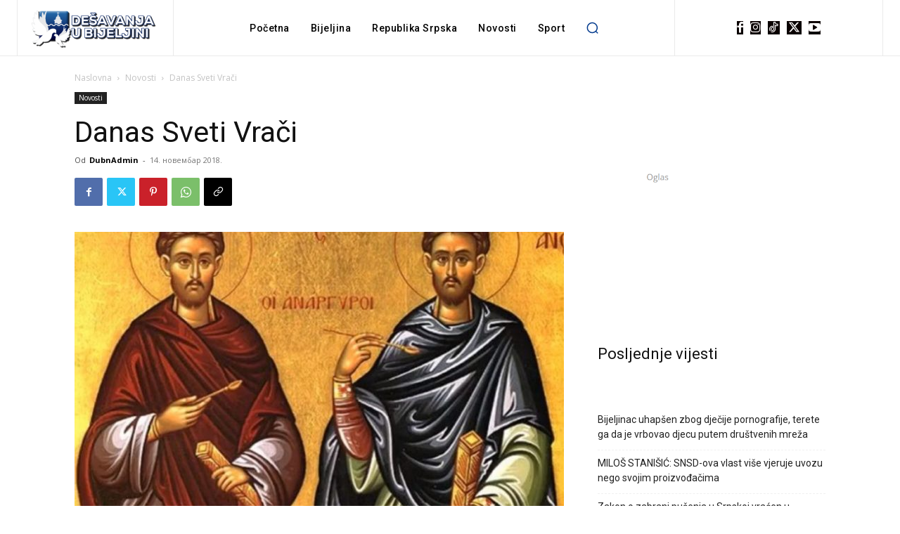

--- FILE ---
content_type: text/html; charset=utf-8
request_url: https://www.google.com/recaptcha/api2/aframe
body_size: 264
content:
<!DOCTYPE HTML><html><head><meta http-equiv="content-type" content="text/html; charset=UTF-8"></head><body><script nonce="6a2dvhC-DkdAhvenOaMdfA">/** Anti-fraud and anti-abuse applications only. See google.com/recaptcha */ try{var clients={'sodar':'https://pagead2.googlesyndication.com/pagead/sodar?'};window.addEventListener("message",function(a){try{if(a.source===window.parent){var b=JSON.parse(a.data);var c=clients[b['id']];if(c){var d=document.createElement('img');d.src=c+b['params']+'&rc='+(localStorage.getItem("rc::a")?sessionStorage.getItem("rc::b"):"");window.document.body.appendChild(d);sessionStorage.setItem("rc::e",parseInt(sessionStorage.getItem("rc::e")||0)+1);localStorage.setItem("rc::h",'1769008334773');}}}catch(b){}});window.parent.postMessage("_grecaptcha_ready", "*");}catch(b){}</script></body></html>